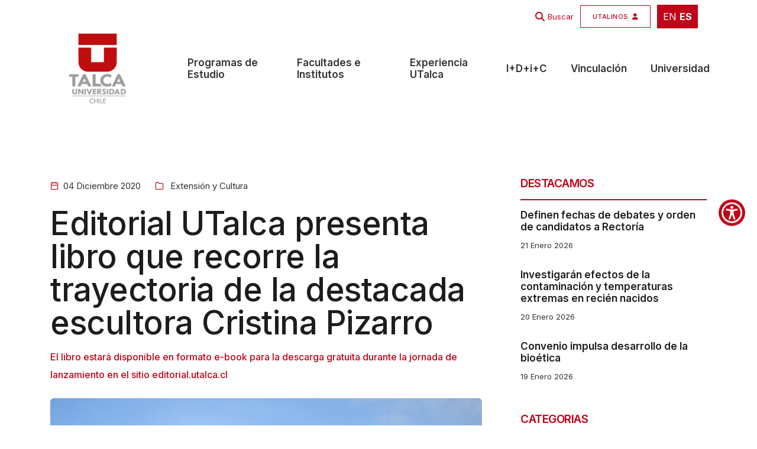

--- FILE ---
content_type: text/html; charset=utf-8
request_url: https://www.google.com/recaptcha/api2/anchor?ar=1&k=6LdT7u0rAAAAAAnNYRRSSuca1GbQVLg7P86nBtmJ&co=aHR0cHM6Ly93d3cudXRhbGNhLmNsOjQ0Mw..&hl=en&v=PoyoqOPhxBO7pBk68S4YbpHZ&size=invisible&anchor-ms=20000&execute-ms=30000&cb=gvl8tocjtujc
body_size: 48911
content:
<!DOCTYPE HTML><html dir="ltr" lang="en"><head><meta http-equiv="Content-Type" content="text/html; charset=UTF-8">
<meta http-equiv="X-UA-Compatible" content="IE=edge">
<title>reCAPTCHA</title>
<style type="text/css">
/* cyrillic-ext */
@font-face {
  font-family: 'Roboto';
  font-style: normal;
  font-weight: 400;
  font-stretch: 100%;
  src: url(//fonts.gstatic.com/s/roboto/v48/KFO7CnqEu92Fr1ME7kSn66aGLdTylUAMa3GUBHMdazTgWw.woff2) format('woff2');
  unicode-range: U+0460-052F, U+1C80-1C8A, U+20B4, U+2DE0-2DFF, U+A640-A69F, U+FE2E-FE2F;
}
/* cyrillic */
@font-face {
  font-family: 'Roboto';
  font-style: normal;
  font-weight: 400;
  font-stretch: 100%;
  src: url(//fonts.gstatic.com/s/roboto/v48/KFO7CnqEu92Fr1ME7kSn66aGLdTylUAMa3iUBHMdazTgWw.woff2) format('woff2');
  unicode-range: U+0301, U+0400-045F, U+0490-0491, U+04B0-04B1, U+2116;
}
/* greek-ext */
@font-face {
  font-family: 'Roboto';
  font-style: normal;
  font-weight: 400;
  font-stretch: 100%;
  src: url(//fonts.gstatic.com/s/roboto/v48/KFO7CnqEu92Fr1ME7kSn66aGLdTylUAMa3CUBHMdazTgWw.woff2) format('woff2');
  unicode-range: U+1F00-1FFF;
}
/* greek */
@font-face {
  font-family: 'Roboto';
  font-style: normal;
  font-weight: 400;
  font-stretch: 100%;
  src: url(//fonts.gstatic.com/s/roboto/v48/KFO7CnqEu92Fr1ME7kSn66aGLdTylUAMa3-UBHMdazTgWw.woff2) format('woff2');
  unicode-range: U+0370-0377, U+037A-037F, U+0384-038A, U+038C, U+038E-03A1, U+03A3-03FF;
}
/* math */
@font-face {
  font-family: 'Roboto';
  font-style: normal;
  font-weight: 400;
  font-stretch: 100%;
  src: url(//fonts.gstatic.com/s/roboto/v48/KFO7CnqEu92Fr1ME7kSn66aGLdTylUAMawCUBHMdazTgWw.woff2) format('woff2');
  unicode-range: U+0302-0303, U+0305, U+0307-0308, U+0310, U+0312, U+0315, U+031A, U+0326-0327, U+032C, U+032F-0330, U+0332-0333, U+0338, U+033A, U+0346, U+034D, U+0391-03A1, U+03A3-03A9, U+03B1-03C9, U+03D1, U+03D5-03D6, U+03F0-03F1, U+03F4-03F5, U+2016-2017, U+2034-2038, U+203C, U+2040, U+2043, U+2047, U+2050, U+2057, U+205F, U+2070-2071, U+2074-208E, U+2090-209C, U+20D0-20DC, U+20E1, U+20E5-20EF, U+2100-2112, U+2114-2115, U+2117-2121, U+2123-214F, U+2190, U+2192, U+2194-21AE, U+21B0-21E5, U+21F1-21F2, U+21F4-2211, U+2213-2214, U+2216-22FF, U+2308-230B, U+2310, U+2319, U+231C-2321, U+2336-237A, U+237C, U+2395, U+239B-23B7, U+23D0, U+23DC-23E1, U+2474-2475, U+25AF, U+25B3, U+25B7, U+25BD, U+25C1, U+25CA, U+25CC, U+25FB, U+266D-266F, U+27C0-27FF, U+2900-2AFF, U+2B0E-2B11, U+2B30-2B4C, U+2BFE, U+3030, U+FF5B, U+FF5D, U+1D400-1D7FF, U+1EE00-1EEFF;
}
/* symbols */
@font-face {
  font-family: 'Roboto';
  font-style: normal;
  font-weight: 400;
  font-stretch: 100%;
  src: url(//fonts.gstatic.com/s/roboto/v48/KFO7CnqEu92Fr1ME7kSn66aGLdTylUAMaxKUBHMdazTgWw.woff2) format('woff2');
  unicode-range: U+0001-000C, U+000E-001F, U+007F-009F, U+20DD-20E0, U+20E2-20E4, U+2150-218F, U+2190, U+2192, U+2194-2199, U+21AF, U+21E6-21F0, U+21F3, U+2218-2219, U+2299, U+22C4-22C6, U+2300-243F, U+2440-244A, U+2460-24FF, U+25A0-27BF, U+2800-28FF, U+2921-2922, U+2981, U+29BF, U+29EB, U+2B00-2BFF, U+4DC0-4DFF, U+FFF9-FFFB, U+10140-1018E, U+10190-1019C, U+101A0, U+101D0-101FD, U+102E0-102FB, U+10E60-10E7E, U+1D2C0-1D2D3, U+1D2E0-1D37F, U+1F000-1F0FF, U+1F100-1F1AD, U+1F1E6-1F1FF, U+1F30D-1F30F, U+1F315, U+1F31C, U+1F31E, U+1F320-1F32C, U+1F336, U+1F378, U+1F37D, U+1F382, U+1F393-1F39F, U+1F3A7-1F3A8, U+1F3AC-1F3AF, U+1F3C2, U+1F3C4-1F3C6, U+1F3CA-1F3CE, U+1F3D4-1F3E0, U+1F3ED, U+1F3F1-1F3F3, U+1F3F5-1F3F7, U+1F408, U+1F415, U+1F41F, U+1F426, U+1F43F, U+1F441-1F442, U+1F444, U+1F446-1F449, U+1F44C-1F44E, U+1F453, U+1F46A, U+1F47D, U+1F4A3, U+1F4B0, U+1F4B3, U+1F4B9, U+1F4BB, U+1F4BF, U+1F4C8-1F4CB, U+1F4D6, U+1F4DA, U+1F4DF, U+1F4E3-1F4E6, U+1F4EA-1F4ED, U+1F4F7, U+1F4F9-1F4FB, U+1F4FD-1F4FE, U+1F503, U+1F507-1F50B, U+1F50D, U+1F512-1F513, U+1F53E-1F54A, U+1F54F-1F5FA, U+1F610, U+1F650-1F67F, U+1F687, U+1F68D, U+1F691, U+1F694, U+1F698, U+1F6AD, U+1F6B2, U+1F6B9-1F6BA, U+1F6BC, U+1F6C6-1F6CF, U+1F6D3-1F6D7, U+1F6E0-1F6EA, U+1F6F0-1F6F3, U+1F6F7-1F6FC, U+1F700-1F7FF, U+1F800-1F80B, U+1F810-1F847, U+1F850-1F859, U+1F860-1F887, U+1F890-1F8AD, U+1F8B0-1F8BB, U+1F8C0-1F8C1, U+1F900-1F90B, U+1F93B, U+1F946, U+1F984, U+1F996, U+1F9E9, U+1FA00-1FA6F, U+1FA70-1FA7C, U+1FA80-1FA89, U+1FA8F-1FAC6, U+1FACE-1FADC, U+1FADF-1FAE9, U+1FAF0-1FAF8, U+1FB00-1FBFF;
}
/* vietnamese */
@font-face {
  font-family: 'Roboto';
  font-style: normal;
  font-weight: 400;
  font-stretch: 100%;
  src: url(//fonts.gstatic.com/s/roboto/v48/KFO7CnqEu92Fr1ME7kSn66aGLdTylUAMa3OUBHMdazTgWw.woff2) format('woff2');
  unicode-range: U+0102-0103, U+0110-0111, U+0128-0129, U+0168-0169, U+01A0-01A1, U+01AF-01B0, U+0300-0301, U+0303-0304, U+0308-0309, U+0323, U+0329, U+1EA0-1EF9, U+20AB;
}
/* latin-ext */
@font-face {
  font-family: 'Roboto';
  font-style: normal;
  font-weight: 400;
  font-stretch: 100%;
  src: url(//fonts.gstatic.com/s/roboto/v48/KFO7CnqEu92Fr1ME7kSn66aGLdTylUAMa3KUBHMdazTgWw.woff2) format('woff2');
  unicode-range: U+0100-02BA, U+02BD-02C5, U+02C7-02CC, U+02CE-02D7, U+02DD-02FF, U+0304, U+0308, U+0329, U+1D00-1DBF, U+1E00-1E9F, U+1EF2-1EFF, U+2020, U+20A0-20AB, U+20AD-20C0, U+2113, U+2C60-2C7F, U+A720-A7FF;
}
/* latin */
@font-face {
  font-family: 'Roboto';
  font-style: normal;
  font-weight: 400;
  font-stretch: 100%;
  src: url(//fonts.gstatic.com/s/roboto/v48/KFO7CnqEu92Fr1ME7kSn66aGLdTylUAMa3yUBHMdazQ.woff2) format('woff2');
  unicode-range: U+0000-00FF, U+0131, U+0152-0153, U+02BB-02BC, U+02C6, U+02DA, U+02DC, U+0304, U+0308, U+0329, U+2000-206F, U+20AC, U+2122, U+2191, U+2193, U+2212, U+2215, U+FEFF, U+FFFD;
}
/* cyrillic-ext */
@font-face {
  font-family: 'Roboto';
  font-style: normal;
  font-weight: 500;
  font-stretch: 100%;
  src: url(//fonts.gstatic.com/s/roboto/v48/KFO7CnqEu92Fr1ME7kSn66aGLdTylUAMa3GUBHMdazTgWw.woff2) format('woff2');
  unicode-range: U+0460-052F, U+1C80-1C8A, U+20B4, U+2DE0-2DFF, U+A640-A69F, U+FE2E-FE2F;
}
/* cyrillic */
@font-face {
  font-family: 'Roboto';
  font-style: normal;
  font-weight: 500;
  font-stretch: 100%;
  src: url(//fonts.gstatic.com/s/roboto/v48/KFO7CnqEu92Fr1ME7kSn66aGLdTylUAMa3iUBHMdazTgWw.woff2) format('woff2');
  unicode-range: U+0301, U+0400-045F, U+0490-0491, U+04B0-04B1, U+2116;
}
/* greek-ext */
@font-face {
  font-family: 'Roboto';
  font-style: normal;
  font-weight: 500;
  font-stretch: 100%;
  src: url(//fonts.gstatic.com/s/roboto/v48/KFO7CnqEu92Fr1ME7kSn66aGLdTylUAMa3CUBHMdazTgWw.woff2) format('woff2');
  unicode-range: U+1F00-1FFF;
}
/* greek */
@font-face {
  font-family: 'Roboto';
  font-style: normal;
  font-weight: 500;
  font-stretch: 100%;
  src: url(//fonts.gstatic.com/s/roboto/v48/KFO7CnqEu92Fr1ME7kSn66aGLdTylUAMa3-UBHMdazTgWw.woff2) format('woff2');
  unicode-range: U+0370-0377, U+037A-037F, U+0384-038A, U+038C, U+038E-03A1, U+03A3-03FF;
}
/* math */
@font-face {
  font-family: 'Roboto';
  font-style: normal;
  font-weight: 500;
  font-stretch: 100%;
  src: url(//fonts.gstatic.com/s/roboto/v48/KFO7CnqEu92Fr1ME7kSn66aGLdTylUAMawCUBHMdazTgWw.woff2) format('woff2');
  unicode-range: U+0302-0303, U+0305, U+0307-0308, U+0310, U+0312, U+0315, U+031A, U+0326-0327, U+032C, U+032F-0330, U+0332-0333, U+0338, U+033A, U+0346, U+034D, U+0391-03A1, U+03A3-03A9, U+03B1-03C9, U+03D1, U+03D5-03D6, U+03F0-03F1, U+03F4-03F5, U+2016-2017, U+2034-2038, U+203C, U+2040, U+2043, U+2047, U+2050, U+2057, U+205F, U+2070-2071, U+2074-208E, U+2090-209C, U+20D0-20DC, U+20E1, U+20E5-20EF, U+2100-2112, U+2114-2115, U+2117-2121, U+2123-214F, U+2190, U+2192, U+2194-21AE, U+21B0-21E5, U+21F1-21F2, U+21F4-2211, U+2213-2214, U+2216-22FF, U+2308-230B, U+2310, U+2319, U+231C-2321, U+2336-237A, U+237C, U+2395, U+239B-23B7, U+23D0, U+23DC-23E1, U+2474-2475, U+25AF, U+25B3, U+25B7, U+25BD, U+25C1, U+25CA, U+25CC, U+25FB, U+266D-266F, U+27C0-27FF, U+2900-2AFF, U+2B0E-2B11, U+2B30-2B4C, U+2BFE, U+3030, U+FF5B, U+FF5D, U+1D400-1D7FF, U+1EE00-1EEFF;
}
/* symbols */
@font-face {
  font-family: 'Roboto';
  font-style: normal;
  font-weight: 500;
  font-stretch: 100%;
  src: url(//fonts.gstatic.com/s/roboto/v48/KFO7CnqEu92Fr1ME7kSn66aGLdTylUAMaxKUBHMdazTgWw.woff2) format('woff2');
  unicode-range: U+0001-000C, U+000E-001F, U+007F-009F, U+20DD-20E0, U+20E2-20E4, U+2150-218F, U+2190, U+2192, U+2194-2199, U+21AF, U+21E6-21F0, U+21F3, U+2218-2219, U+2299, U+22C4-22C6, U+2300-243F, U+2440-244A, U+2460-24FF, U+25A0-27BF, U+2800-28FF, U+2921-2922, U+2981, U+29BF, U+29EB, U+2B00-2BFF, U+4DC0-4DFF, U+FFF9-FFFB, U+10140-1018E, U+10190-1019C, U+101A0, U+101D0-101FD, U+102E0-102FB, U+10E60-10E7E, U+1D2C0-1D2D3, U+1D2E0-1D37F, U+1F000-1F0FF, U+1F100-1F1AD, U+1F1E6-1F1FF, U+1F30D-1F30F, U+1F315, U+1F31C, U+1F31E, U+1F320-1F32C, U+1F336, U+1F378, U+1F37D, U+1F382, U+1F393-1F39F, U+1F3A7-1F3A8, U+1F3AC-1F3AF, U+1F3C2, U+1F3C4-1F3C6, U+1F3CA-1F3CE, U+1F3D4-1F3E0, U+1F3ED, U+1F3F1-1F3F3, U+1F3F5-1F3F7, U+1F408, U+1F415, U+1F41F, U+1F426, U+1F43F, U+1F441-1F442, U+1F444, U+1F446-1F449, U+1F44C-1F44E, U+1F453, U+1F46A, U+1F47D, U+1F4A3, U+1F4B0, U+1F4B3, U+1F4B9, U+1F4BB, U+1F4BF, U+1F4C8-1F4CB, U+1F4D6, U+1F4DA, U+1F4DF, U+1F4E3-1F4E6, U+1F4EA-1F4ED, U+1F4F7, U+1F4F9-1F4FB, U+1F4FD-1F4FE, U+1F503, U+1F507-1F50B, U+1F50D, U+1F512-1F513, U+1F53E-1F54A, U+1F54F-1F5FA, U+1F610, U+1F650-1F67F, U+1F687, U+1F68D, U+1F691, U+1F694, U+1F698, U+1F6AD, U+1F6B2, U+1F6B9-1F6BA, U+1F6BC, U+1F6C6-1F6CF, U+1F6D3-1F6D7, U+1F6E0-1F6EA, U+1F6F0-1F6F3, U+1F6F7-1F6FC, U+1F700-1F7FF, U+1F800-1F80B, U+1F810-1F847, U+1F850-1F859, U+1F860-1F887, U+1F890-1F8AD, U+1F8B0-1F8BB, U+1F8C0-1F8C1, U+1F900-1F90B, U+1F93B, U+1F946, U+1F984, U+1F996, U+1F9E9, U+1FA00-1FA6F, U+1FA70-1FA7C, U+1FA80-1FA89, U+1FA8F-1FAC6, U+1FACE-1FADC, U+1FADF-1FAE9, U+1FAF0-1FAF8, U+1FB00-1FBFF;
}
/* vietnamese */
@font-face {
  font-family: 'Roboto';
  font-style: normal;
  font-weight: 500;
  font-stretch: 100%;
  src: url(//fonts.gstatic.com/s/roboto/v48/KFO7CnqEu92Fr1ME7kSn66aGLdTylUAMa3OUBHMdazTgWw.woff2) format('woff2');
  unicode-range: U+0102-0103, U+0110-0111, U+0128-0129, U+0168-0169, U+01A0-01A1, U+01AF-01B0, U+0300-0301, U+0303-0304, U+0308-0309, U+0323, U+0329, U+1EA0-1EF9, U+20AB;
}
/* latin-ext */
@font-face {
  font-family: 'Roboto';
  font-style: normal;
  font-weight: 500;
  font-stretch: 100%;
  src: url(//fonts.gstatic.com/s/roboto/v48/KFO7CnqEu92Fr1ME7kSn66aGLdTylUAMa3KUBHMdazTgWw.woff2) format('woff2');
  unicode-range: U+0100-02BA, U+02BD-02C5, U+02C7-02CC, U+02CE-02D7, U+02DD-02FF, U+0304, U+0308, U+0329, U+1D00-1DBF, U+1E00-1E9F, U+1EF2-1EFF, U+2020, U+20A0-20AB, U+20AD-20C0, U+2113, U+2C60-2C7F, U+A720-A7FF;
}
/* latin */
@font-face {
  font-family: 'Roboto';
  font-style: normal;
  font-weight: 500;
  font-stretch: 100%;
  src: url(//fonts.gstatic.com/s/roboto/v48/KFO7CnqEu92Fr1ME7kSn66aGLdTylUAMa3yUBHMdazQ.woff2) format('woff2');
  unicode-range: U+0000-00FF, U+0131, U+0152-0153, U+02BB-02BC, U+02C6, U+02DA, U+02DC, U+0304, U+0308, U+0329, U+2000-206F, U+20AC, U+2122, U+2191, U+2193, U+2212, U+2215, U+FEFF, U+FFFD;
}
/* cyrillic-ext */
@font-face {
  font-family: 'Roboto';
  font-style: normal;
  font-weight: 900;
  font-stretch: 100%;
  src: url(//fonts.gstatic.com/s/roboto/v48/KFO7CnqEu92Fr1ME7kSn66aGLdTylUAMa3GUBHMdazTgWw.woff2) format('woff2');
  unicode-range: U+0460-052F, U+1C80-1C8A, U+20B4, U+2DE0-2DFF, U+A640-A69F, U+FE2E-FE2F;
}
/* cyrillic */
@font-face {
  font-family: 'Roboto';
  font-style: normal;
  font-weight: 900;
  font-stretch: 100%;
  src: url(//fonts.gstatic.com/s/roboto/v48/KFO7CnqEu92Fr1ME7kSn66aGLdTylUAMa3iUBHMdazTgWw.woff2) format('woff2');
  unicode-range: U+0301, U+0400-045F, U+0490-0491, U+04B0-04B1, U+2116;
}
/* greek-ext */
@font-face {
  font-family: 'Roboto';
  font-style: normal;
  font-weight: 900;
  font-stretch: 100%;
  src: url(//fonts.gstatic.com/s/roboto/v48/KFO7CnqEu92Fr1ME7kSn66aGLdTylUAMa3CUBHMdazTgWw.woff2) format('woff2');
  unicode-range: U+1F00-1FFF;
}
/* greek */
@font-face {
  font-family: 'Roboto';
  font-style: normal;
  font-weight: 900;
  font-stretch: 100%;
  src: url(//fonts.gstatic.com/s/roboto/v48/KFO7CnqEu92Fr1ME7kSn66aGLdTylUAMa3-UBHMdazTgWw.woff2) format('woff2');
  unicode-range: U+0370-0377, U+037A-037F, U+0384-038A, U+038C, U+038E-03A1, U+03A3-03FF;
}
/* math */
@font-face {
  font-family: 'Roboto';
  font-style: normal;
  font-weight: 900;
  font-stretch: 100%;
  src: url(//fonts.gstatic.com/s/roboto/v48/KFO7CnqEu92Fr1ME7kSn66aGLdTylUAMawCUBHMdazTgWw.woff2) format('woff2');
  unicode-range: U+0302-0303, U+0305, U+0307-0308, U+0310, U+0312, U+0315, U+031A, U+0326-0327, U+032C, U+032F-0330, U+0332-0333, U+0338, U+033A, U+0346, U+034D, U+0391-03A1, U+03A3-03A9, U+03B1-03C9, U+03D1, U+03D5-03D6, U+03F0-03F1, U+03F4-03F5, U+2016-2017, U+2034-2038, U+203C, U+2040, U+2043, U+2047, U+2050, U+2057, U+205F, U+2070-2071, U+2074-208E, U+2090-209C, U+20D0-20DC, U+20E1, U+20E5-20EF, U+2100-2112, U+2114-2115, U+2117-2121, U+2123-214F, U+2190, U+2192, U+2194-21AE, U+21B0-21E5, U+21F1-21F2, U+21F4-2211, U+2213-2214, U+2216-22FF, U+2308-230B, U+2310, U+2319, U+231C-2321, U+2336-237A, U+237C, U+2395, U+239B-23B7, U+23D0, U+23DC-23E1, U+2474-2475, U+25AF, U+25B3, U+25B7, U+25BD, U+25C1, U+25CA, U+25CC, U+25FB, U+266D-266F, U+27C0-27FF, U+2900-2AFF, U+2B0E-2B11, U+2B30-2B4C, U+2BFE, U+3030, U+FF5B, U+FF5D, U+1D400-1D7FF, U+1EE00-1EEFF;
}
/* symbols */
@font-face {
  font-family: 'Roboto';
  font-style: normal;
  font-weight: 900;
  font-stretch: 100%;
  src: url(//fonts.gstatic.com/s/roboto/v48/KFO7CnqEu92Fr1ME7kSn66aGLdTylUAMaxKUBHMdazTgWw.woff2) format('woff2');
  unicode-range: U+0001-000C, U+000E-001F, U+007F-009F, U+20DD-20E0, U+20E2-20E4, U+2150-218F, U+2190, U+2192, U+2194-2199, U+21AF, U+21E6-21F0, U+21F3, U+2218-2219, U+2299, U+22C4-22C6, U+2300-243F, U+2440-244A, U+2460-24FF, U+25A0-27BF, U+2800-28FF, U+2921-2922, U+2981, U+29BF, U+29EB, U+2B00-2BFF, U+4DC0-4DFF, U+FFF9-FFFB, U+10140-1018E, U+10190-1019C, U+101A0, U+101D0-101FD, U+102E0-102FB, U+10E60-10E7E, U+1D2C0-1D2D3, U+1D2E0-1D37F, U+1F000-1F0FF, U+1F100-1F1AD, U+1F1E6-1F1FF, U+1F30D-1F30F, U+1F315, U+1F31C, U+1F31E, U+1F320-1F32C, U+1F336, U+1F378, U+1F37D, U+1F382, U+1F393-1F39F, U+1F3A7-1F3A8, U+1F3AC-1F3AF, U+1F3C2, U+1F3C4-1F3C6, U+1F3CA-1F3CE, U+1F3D4-1F3E0, U+1F3ED, U+1F3F1-1F3F3, U+1F3F5-1F3F7, U+1F408, U+1F415, U+1F41F, U+1F426, U+1F43F, U+1F441-1F442, U+1F444, U+1F446-1F449, U+1F44C-1F44E, U+1F453, U+1F46A, U+1F47D, U+1F4A3, U+1F4B0, U+1F4B3, U+1F4B9, U+1F4BB, U+1F4BF, U+1F4C8-1F4CB, U+1F4D6, U+1F4DA, U+1F4DF, U+1F4E3-1F4E6, U+1F4EA-1F4ED, U+1F4F7, U+1F4F9-1F4FB, U+1F4FD-1F4FE, U+1F503, U+1F507-1F50B, U+1F50D, U+1F512-1F513, U+1F53E-1F54A, U+1F54F-1F5FA, U+1F610, U+1F650-1F67F, U+1F687, U+1F68D, U+1F691, U+1F694, U+1F698, U+1F6AD, U+1F6B2, U+1F6B9-1F6BA, U+1F6BC, U+1F6C6-1F6CF, U+1F6D3-1F6D7, U+1F6E0-1F6EA, U+1F6F0-1F6F3, U+1F6F7-1F6FC, U+1F700-1F7FF, U+1F800-1F80B, U+1F810-1F847, U+1F850-1F859, U+1F860-1F887, U+1F890-1F8AD, U+1F8B0-1F8BB, U+1F8C0-1F8C1, U+1F900-1F90B, U+1F93B, U+1F946, U+1F984, U+1F996, U+1F9E9, U+1FA00-1FA6F, U+1FA70-1FA7C, U+1FA80-1FA89, U+1FA8F-1FAC6, U+1FACE-1FADC, U+1FADF-1FAE9, U+1FAF0-1FAF8, U+1FB00-1FBFF;
}
/* vietnamese */
@font-face {
  font-family: 'Roboto';
  font-style: normal;
  font-weight: 900;
  font-stretch: 100%;
  src: url(//fonts.gstatic.com/s/roboto/v48/KFO7CnqEu92Fr1ME7kSn66aGLdTylUAMa3OUBHMdazTgWw.woff2) format('woff2');
  unicode-range: U+0102-0103, U+0110-0111, U+0128-0129, U+0168-0169, U+01A0-01A1, U+01AF-01B0, U+0300-0301, U+0303-0304, U+0308-0309, U+0323, U+0329, U+1EA0-1EF9, U+20AB;
}
/* latin-ext */
@font-face {
  font-family: 'Roboto';
  font-style: normal;
  font-weight: 900;
  font-stretch: 100%;
  src: url(//fonts.gstatic.com/s/roboto/v48/KFO7CnqEu92Fr1ME7kSn66aGLdTylUAMa3KUBHMdazTgWw.woff2) format('woff2');
  unicode-range: U+0100-02BA, U+02BD-02C5, U+02C7-02CC, U+02CE-02D7, U+02DD-02FF, U+0304, U+0308, U+0329, U+1D00-1DBF, U+1E00-1E9F, U+1EF2-1EFF, U+2020, U+20A0-20AB, U+20AD-20C0, U+2113, U+2C60-2C7F, U+A720-A7FF;
}
/* latin */
@font-face {
  font-family: 'Roboto';
  font-style: normal;
  font-weight: 900;
  font-stretch: 100%;
  src: url(//fonts.gstatic.com/s/roboto/v48/KFO7CnqEu92Fr1ME7kSn66aGLdTylUAMa3yUBHMdazQ.woff2) format('woff2');
  unicode-range: U+0000-00FF, U+0131, U+0152-0153, U+02BB-02BC, U+02C6, U+02DA, U+02DC, U+0304, U+0308, U+0329, U+2000-206F, U+20AC, U+2122, U+2191, U+2193, U+2212, U+2215, U+FEFF, U+FFFD;
}

</style>
<link rel="stylesheet" type="text/css" href="https://www.gstatic.com/recaptcha/releases/PoyoqOPhxBO7pBk68S4YbpHZ/styles__ltr.css">
<script nonce="LtSppyeWCJaF_nvhAJXxMw" type="text/javascript">window['__recaptcha_api'] = 'https://www.google.com/recaptcha/api2/';</script>
<script type="text/javascript" src="https://www.gstatic.com/recaptcha/releases/PoyoqOPhxBO7pBk68S4YbpHZ/recaptcha__en.js" nonce="LtSppyeWCJaF_nvhAJXxMw">
      
    </script></head>
<body><div id="rc-anchor-alert" class="rc-anchor-alert"></div>
<input type="hidden" id="recaptcha-token" value="[base64]">
<script type="text/javascript" nonce="LtSppyeWCJaF_nvhAJXxMw">
      recaptcha.anchor.Main.init("[\x22ainput\x22,[\x22bgdata\x22,\x22\x22,\[base64]/[base64]/[base64]/ZyhXLGgpOnEoW04sMjEsbF0sVywwKSxoKSxmYWxzZSxmYWxzZSl9Y2F0Y2goayl7RygzNTgsVyk/[base64]/[base64]/[base64]/[base64]/[base64]/[base64]/[base64]/bmV3IEJbT10oRFswXSk6dz09Mj9uZXcgQltPXShEWzBdLERbMV0pOnc9PTM/bmV3IEJbT10oRFswXSxEWzFdLERbMl0pOnc9PTQ/[base64]/[base64]/[base64]/[base64]/[base64]\\u003d\x22,\[base64]\x22,\x22YsOUwogzQHzCnsOrw4/CiX/DpsKNw4DCkcKCa3RMaxjCjyTClsK4HTjDhhrDiRbDuMOFw6RCwohLw53CjMK6wpTCqsK9cm/DtsKQw515OBw5wr8cJMO1FcKhOMKIwq9Awq/Dl8Okw5ZNW8Kswo3DqS0EwoXDk8OcZ8KOwrQ7T8Ovd8KcIcOeccOfw7DDpk7DpsKaNMKHVyTCjh/DlmsBwpl2w77DimzCqHjCscKPXcO+fwvDq8OEJ8KKXMOtHxzCkMO8wrjDoldqA8OhHsKFw7rDgDPDssOvwo3CgMK8VsK/w4TChMOsw7HDvDEYAMKlfcO2HgghQsO8TC/DkyLDhcKMfMKJSsK5worCkMKvKDrCisKxwrjChSFKw43CmVA/d8OOXy5/wrnDrgXDmcKsw6XCqsOew7g4JsOgwpfCvcKmH8OMwr82wqHDrMKKwo7CucK5DhUDwr5wfFPDsEDCvkvCpiDDumTDj8OATjAxw6bCok3DskIlUh3Cj8OoL8Ojwr/CvsKEPsOJw73DlMObw4hDSncmRHAYVQ8Mw4nDjcOUwpbDonQiZQ4HwoDCoA50XcOGV1pse8O6OV0CVjDCicODwrwRPUbDknbDlXbCqMOOVcOSw4kLdMO2w7jDpm/[base64]/CpHbCuAYPwr3Dvx3ClcOEZ0nCmcKeaF7CkcKOLXBXw63Dt8O/wrPDr8O2Gk0LcMK9w5heB21iwrcoDsKLe8KAw5hqdMKXBAEpYcOpJMKaw6jCrsODw40LaMKOKBrCnsOlKzvChsKgwqvCjnfCvMOwJ1ZHGsOkw4LDt3sgw5HCssOOdMOdw4JSMcKFVWHChsKswqXCqxTCmAQ/[base64]/DtzkZwo4Uw5Y2T8OhwrYDSBBxwoPDojLDo8OGX8KuEFDDi8K/[base64]/CuMO5wovCg8OawotlDwbDuWwXw5TCkcKuwrk+woItwqbDm0XDq2PCucO0Y8KxwrgraDN3ecOgZsOPQzhCYFFzVcOuScOEfMOdw6doPh8vwonCjMOdfcO9M8OHwqDClsKTw4rCrnnDkycjKsORUMKNFcOTLcKAJMKrw5EcwowJwqvDoMOBTw1mQsKKw6/[base64]/[base64]/GcKXwrtzw4kbDcKgAhvDjcKZw6DDrMOnwoXDtgtUw70OFMOMw4jDiTLDhcO5N8O0w6l+w68Kw6tmwqF9aEHDlGUlw4kBfsO8w7hSBMKwfMO1OBlVw77DnSjCpX/[base64]/w4Rmw7XDrybCh1cdw5hww6HCqSbCnzFIFsOVR0PDjMOADQvCph8eMcOYw4/[base64]/wqDCqSPCrVgsZSBrw6TDsRLDpAfCoQhfwqHCnwTCmWUXwqoEw4/Dm0PCm8KgXcOVwozCjcOkw7MZCz5qw5ZVHMKbwo/CilPClMKhw6tLwpvCg8K/w4zCp3tbwr/[base64]/Cn8O2w7HCjEfCn8O3w6DCkDHDhMKdw6nCgcKdw6MuFARCHcOEwrgVwrd6KsOjXzUtBsOzKWnDg8KeBMKjw6vDhQnCiBhARkFhwo/DiCFRBErDt8K+CgPCjcOzw6l/Zi7DvyTCjsOgw7xBwr/Dm8OqYlrDnMKaw5hRdcKAwpTCtcK/b1h4ClrChV5KwrBnPsK1NsOtw7g3w5oyw6TCusOtMcKyw5xUwqbDjsKDwqIAw63CrUHDjMOuMFlxwo/[base64]/woDDun82wofCnsOjBHdQwqTCs8OmQ8OWJnTDkCvCqjw0wo5NWjvCuMOrw6pCbQ7DqB3DvcO3OkLDsMKeGxZoLcKmMB9Fw63DmcOaHUQGw4RSRSUMwro3Bg7Dr8Kswr4OPcOew5nCkMKHUDXCicKmw4/DnAzDlMObw4U/w506MGvCtsKxfsKbbQ7CrcOMIXrDkMKgwoIseUUvwq4iSGwsSMOMwplTwrzCtcOOw4N8fS3CoVBdwohOw6hVw6pYw49KwpTCosOLw40EdsKNCRDDgcK3wrt1wpTDgW/DisOUw5w+G0ITw4vDhcKZw7ZnKAh8w5nCj1nCvsOTUsKmw77Ctnt7wrpmw6I7woDCtcKww5lTcEzDrBHDrQzCn8OWCcOBwokfwr7Do8O/GljCt3vCpjDCoFjCucK5A8OfKsKXTX3DmsKAw7DCgcOJcMKqwqXDl8Ojd8K9BMKzK8Ouw4ZfbsOiL8Oqw6LCs8OGwrsWwol1wq8Sw7syw6nDrMKhw6bClMOQYiAzNiFGdGpWwrMFw4fDjsOKwqjCoWvDvMKuZyc4w40UAlh4w6ByVWDDgB/[base64]/flYdNXp0wpoUYBDDlMKfw7ZEwqfDu3LDkxfDrMOIw43CqHLCkcO8TMODw6olwpvCgWIiLjQjMcOjLF0hOsO8W8K9OB3DnwjDhsKhISNpwqcTwrd9wovDnMOVD3pITcKUw6fDhizDoBTDisOSwrLCoRcKcHM/[base64]/Ctl4eCMKlecKOJj/CmgPDryPDjkVfIcKRwr7DgWRWNkl7bzQ6d0Buw7tdAz3Dk0/DrsKsw7DCnHs7bFrDkygsPUbCtMOkw7EsWcKBTWFKwr9LQ3BUw63Dr8Ovwr7CiwI6woJbehcIwp90w6/CrSdKwpVXZsKBwpvCl8KRw5MxwqkUC8OjwrLCpMKRYMOcwqjDhVPDvDfCkMOCwpPDpxcXMRFbwp7DkTnDjMOQDCfCniVOw7/Cow3CozJLw6d4wpnDkMOQwqJuwpDCjDTDpMOmw6cBSlUxwoFzDcOVwqvDmnzDrnjCvybCnMOYw6d1wrHDlsKUwovCkxowfMOXwoTClMO1wpUbKRnCsMOswrs0c8KJw4/CvcOOw4bDhsKDw7bDpjLDi8KMwo1+w4hyw5wbLsKNUsKJwr5GBMKxw7PCpsOOw4cVaR0VdiLDmErCpm3Dq07DgUUREMKSQMOpYMKtfycIwoo0EGDClBHCpsKKb8O3w7XCqGAWwoNTLsOzGMKCwoR/[base64]/ZsK2w7rCrsOxwp3Cr8Kew7nCpsOcRHd2JhLCrsOpNTNsMD5nBjt5wovCtcOUPlfCvcO/[base64]/CrS4aZCnChSHCg1nDg8K1worCnMKhwrEgwpRSVkfDqlHCgwjChRPCrcKcwoZjDsOrw5FKa8OSE8OhFMKCw5nChsKgwpx0wpZCwoPCmA4/[base64]/CnMKLwonDqmcIRcOUw4TDllJgw6N6UcO3w5pRNcKyVXZSw6QpPMOENTQGw6Q7w41BwopvTRJRCBjDjcOfeinClzUCw7zDjsOXw4nDsVjDvEvCrMKVw6Quw6PDrGpSAsONw6s4w7nDiCHDiCPClcOcw6LCoE/CksOewp7Do1/DksOEwrfCtsKowqPDsFMAdcO4w6sCw7PDq8OcdmvDvcOld3HDqUXDsw0wwpLDjkTDt3zDn8KxEE/CqsKkw51wWsKhSgcxLFfDqEkcwrwDUD7DnF7DhMOtw7gNwroQwqJhWsOdw6lFHMK2w607SgtEwqfDmMOKfMOUNTo6w5FNRsKWw65nPhRCwofDhsO/[base64]/B8KNw6DDlsOtwrd6WwJ7axrDohrDuTnDgcK6w5krbMKiwoLDvVUDJ13DnGHDiMKUw53Dszddw4nCucODIsO4AkNiw4zCqHolwqwoFsOjwoPCrXfCgsKmwpxEBsKGw4/[base64]/wrXCogvDnVUMbV/DjRtGwpvChcOsw53Cs3EYw5jDlsKWw4XCswwWN8KHwqRQwrNAGsOtBz7CicObPsOsCH3CnsKlwoEMw4sqDMKAwrHCpSYtw63DhcOUNgLCiwIzw5Viw5HDp8OHw7oGwp3CtAUNwpgfw4stMVDCiMK8I8OUFsOIacKtY8K+AUleYl1Ud0/DucOAw67DtyBfw6FNw5bDocOXLsOiwpDCrTtCwqdyWW7DjyzDhQUWw6kqNDbDlQc8wohkw7x5LMKEX15Yw5ksfcOGBkU/w5VTw6vCiW8Tw7BOw59lw4bDgjh+JThREMKtZMKACcKxVS8jfsOiwqLCm8OWw7QYH8KeEMKSw7bDssOHNsO7w6XDjjtdBcKASlRmAcKiwoZnOWrDmsKSwohqY1ZHwpRISsO/woZFZcO3w7jDg3szQgcTw40lwp05P1IcQcO1VcKaNDDDhsOjwo7CrHULAMKadFMVwojDjMKAMsK+W8KDwol2w7HCghECwrIic1fDpHoBw4EZMGXCtsO3MDFmOlfDssOlVT/[base64]/w7ZCw4AJw7Yfw6fCjsORwqXDuF3Ci17ChDkNesOGccKFw5VZw7rCnxPCpMOnScO9w4kDaTwfw4opwpc+bcKvw6IDOx0/w7jCn08absOMTmrCphlxw689dyzDocKPX8OOw7PCg0M5w6zCgMOOWQ/Do1J0w5k+PcKHR8O4DxFnLMKyw4LDoMOSLV85SyBiwo/CpizDqB/Dh8OrejMsLMKTE8OUwppfCMOqw6HDognDsw7ClWzCpkJCwr55Yltpw5/Cq8KoSiXDjsOuw6TCkWFswr8Kw6LDqDbCocKiJcKcwq7DncKmwo/Cs0bCgsK1wpVkRFjDu8Kdwo7Djg9Qw40UJBzDhAJ/ZMOTw5TDv1xFw4ZZJlLDm8Kkc2FdVHQaw4jCocOhQ1jDki9gwpMzw7vCksKdYsKNLcKRw4xXw60TJMK4wrTCg8KBSQjChFjDqh90wojCsBZvPMOmZiNOPWJDwrvCt8O2AmZsBzTClMKww5NIw4TDmMK+ZMOfbMO3wpfCgCoaPmfDj3tIwqRvw43CjcOycxxEwp/Cq2JEw7/CpMOAFMOscsKFagdww77DlW7CkFjCukZwQ8Ksw71WeHAewp9WezPCowgfb8KMwqzCgQRNw5fCuBvCmsOCwqrDqDrDpsOtEMObw7bDrCnCk8KJw47Cjm7DoidawqliwpIyPwjCjcOzw43Cp8OmD8OgQwrDlsOYOmUWwoBdSB/DjVzCvQwMT8K5R0rCsW/DpsKVw4jDh8KKd2sewovDscKiwpsqw60vw7vDhDLCoMKuw6xWw49/w4lrwoF+EsKeO2rDlMOXwoLDtsKbOsKuw5jDi2sPbsOMLG3DvVlmRsKLAMOmw6Bicll5wqkXwq/Cv8OkTn/DkcKAFMOYBsOKw7jCuCh9f8K+wq8oOnXCrH3ChBbDqMKRw55MWUXChsKbw6/[base64]/Ch1jClMKEBxvCjMK1SlMfw7/Di8KJwopvVsKow7Mtw4UKwqA2Dz0xRsKEwo19wr7Cr2bDo8KoIw/CgT3DicK/woFLeBdlMR/DocOgBMK8ZcOuVsODw5wOwrrDqsO3LsO7wrZ9OMOoMkvDkWZnwqXCsMOew4RTw73ChsK/[base64]/Cj3RbwrzCk212LsKww7RWwpZ2w4USwq1KckZhG8ONSsOmw6Nawo9Vw4/[base64]/[base64]/[base64]/Du8Ojwq3CiUUodsKdwqfDmXPDjcOcw4U/woRywpnCi8Orwq/CmypMwrNnw595wpnCgFjDmSZfa3hbJ8KSwqIPZMOZw7LDjXrDsMOKw6psecOoSmrChMKoBCQfThw3wpR7wpthSEPDpcOKJEzDscKbMVg/wqAzCsOIw4HCpSbCmAvCoSrDscKrwoTCoMOrfsKvQHjDuUBPw4d9U8O+w6cUw5oNCcOhXRzDtsONYcKow7vDuMKOZEQELsKEwrDChE9xwovCr2fCgMO0GsOyOg7DiDHDoCXDqsOIbHzCrCANwopZWnwJFcKew7g5JsO/wqLDo0/Cl3zCrsKOw7rCpCR7w7DDoAMkMMOewrLDihbCjC19w6jCtUIxwo/Cl8KCb8OuTMKqw6fCr39iMwjDu3YbwphueR7ClwNNwojCkMKhP0dowp8Ywqxewp1Jw68OFsKNB8ODwosnwrscWDXDu2V/fsOlwojDoCMOwqkzwqXDosOTA8K4McOFB1sDwoU6wozChcOJfsKceU52P8O+HwLDpHXDm0rDhMKMM8O1w60vDsOWw7LCiWwAwqnCpMOcWMK4wrbClTLDkEJ7wog6w5AdwpZmwrs0w4l+RMKST8KFw53Dh8OdJcKNFy/DnRUXesOwwonDlsO0w6ZgYcOfHMOqwoTDjcOvVEVwwpzCkmvDnsOzZsOGw5fCuzLCnxJ3I8OJCywVG8Oiw6REw7IUw5HDrMOKaXJcw6LCrQHDncKXYRJHw73CvxzCjMKHwr/Du37ChCg9AGHDny92LsKawrjClynDi8K5LQTCljxBA2xccMKOTWTCpsOVwqlzwooAw5ZQPMKIwpDDhcOLwoTDm2zCh2k/D8O+EMODFXPCocOOYgAHOsOwGU1CGzzDqsOrwrbDl1vDu8Knw4k2w7U2wrB9wogWaHjChcOYHcK4L8OmCMKMEcK+w7kGw4dHbxEoY2k8w73Do0DDvGRywoHCg8OPa2chAArDscK3FxVcH8KjNjbCocKNRFgvwqM0wpHCg8OrZHPCqQrDk8K0wpbCisKAEzfCgQjDtk/DgMKkP1TDukYMMEbDqzQ8w67CvcOjUhPDvQ81w6zCk8KKw4PCrsK1elZPYgU0V8KbwrFfO8OwE0Znw6Mrw6jCoB7Du8OWw5gqREZHwqxxw6Bfw6/DrzTDrMO6w7oQw68vw6LDtXBGfkzDmDvCoy5wETMyacK3wpgwRsO0wpLCs8K/S8Ojwr3Cg8KpMhtrQSHDrcOiwrJPSSPCok4+Cn8ONsOwUSrCkcO9wqkWXggYSBfDh8O+PsKoAMKlwqbDv8OGH1TDt2bDsRsPw4nCl8O5eVjDohgCVDnDlTR+wrQ8L8OGLAHDnSfDosK4VmwZE3rCpFs9wo84J38IwqYGwqgoKRXDuMO7w6zDin4qeMOUCcK/VcKyTkwvSsKddMKwwpYaw6zClyNUGhnDoxAYEsOTEjl6fD06OTYdWkXDpBbDqk3CiTQDwoVXw4tTX8KCNngLOsKJw5rCg8O+w5HCk14rw6w9esOsYMOSEg7CoXBFwq9jdlzDnj7CscOMw6zCmHh/dRbDvhgeeMO9wooEEyFgCmtgWD5CaybDom/ClMKUVRHDtDrCnD/ClxrCpUzDiynDvC3Do8OKV8KTM1TCqcOcfWpQBjwEIB/ComIpFQJbdMKZw5zDocOKRcOrbMOIOMKaejJUQnJ6w4zCisOtOR5vw5PDvnnCs8Ouw4bDk2XCv0EAw6tjwrENBcKEwrTDvSsCwqTDn1jCnMKsecOmw48/D8KwVCo9UMKgw6dpwojDiQvDnsOMw5zDk8Kqwrkdw5rCvVzDm8KSDMKGw7PCp8OtwpzCqU3ComRpdVbCqBYrw7Q4wq/CuhXDusKhw5LDvhUdNsKdw7LDt8K3DMOfwpkYw7LDvcOBwqjDksOjwqfDr8KdFRsrQR0rw7ZJCsOnNMKedyFweQ95w7LDmsO0wrlRwrzDmGEUwpZHwr3Dow/CiFA/wpbCnDbDncK5SnQCIALCu8KbSsOVwpJjaMKIwqbCnx3Ct8KlWMKdQBPDjVkMwpnDpxLCgzdzX8K2wq3CrjHCnsOKesKMWmJFAsOsw7d0HXPConnCtC82Z8KcLcK9wr/DmA7Dj8KaTBHDowXCgmMcJMKKwq7CvFvCojzCignCjFPDvD3ChUVdKQPCrcKfWcOPwr/[base64]/dE/Dt8OzIikWwojCqx/DlMKnwqIjc2vDmMOeOk7Ci8ObPSk5d8KdYsOfw5NiR3bDiMOBw6PCpwjChcOdW8KrasKKRcO4TQkiOcKKwq/Duk4nwpsONVbDrAzDiD7CusOyVQQaw6DDmMOCwr7DvsOtwrUkwpcJw6wpw4FCwqIwwrzDlcOSw49nwr1gbFvCmsKmwqdEwptGw6MYLMOvCMK0w73ClcOOw54nEVnDscOgw5HCtlnDjsKHw6PCgcO0wpg6cMOdS8KyMcOIUsK1wqoKbcOLUCh5w4LDmDUVw5piw5/DjRjDgMOhAsOXFBfDtMKBw5TDpyJ0wpBoHzAkw6QYccKkNMOowoE3LSEjwotsJV3Chkl4MsOAbwsYSMKTw7TDvSxnasKMRMKnc8K9IGfDqlvDu8OZwoLChsOrwqTDvMO7T8K3woYaCsKFw588wqXCqwsVwq4sw4jDoxTDgB1/F8OmAsOpQQdow5AMOcKeT8OsVRgoEV7DnV7DuBXCrEzCocOIMcKLw4/DuCEhw5IFGcOVLQnCgMKTw5FOa3Vzw5Inw51OQMOSwo5SAlzDkAIUwqlDwpMwf082w63Di8OjVVPCiCXCuMKqWsK8GcKpCAx5WsO/[base64]/DscKcMcKuSsO0FAp4woEySMOBOikbwr7DnQHDshxJwrt5PhzDpMKXJ0k5ADvDu8OpwoQdHcKjw73Cv8KIw6XDoxwlWE/[base64]/DssOyOzofSV9/eAbDqsO1w67DtzBtwrQ1NxYuQ3JXw65+EX51NF8UVw3CrDIew5XCsjHDusK+w73CiiFuAlcQwrbDqkPCpMONw4hLw5J5w5vDoMOXwpYlEl/[base64]/ClsKywr9KwrvDsgzCinjCk8KbwqwRXX0uN1XCs8KXwpvDiiDCqcKgbMKyNAchTsKiwrNGIsOUwrMeYsOYw4ZKDsOZacO8wowpfsOLJcOcw6DCgXx2w4UOXlvDplHCs8Ktwr/CiEozHRLCu8Oaw50BwpDDiMOHw6/DpnnCvDcOG0c7CsOAwqZGYcOAw4LCqMKnZMKkT8KtwqI/[base64]/wowUwrtcXD/DpQFMBcOfw6U+wpXCo0hwwoEBJMOXVsKOw6XCv8KfwqDDpEYiwpMMwr3ClsOHw4HDuHDCgsK7NMK7w7/[base64]/w6oPUgVUb8O4wrdjw7Bnw4dxAgRIw6EOw4ceFWtvK8Omw67Chz96w4odUTg5Nm7Dj8Kgw6gQS8KBMMOpDcOEOsOswqPDlWlyw5/Ch8OIacKdw5EUAcO6UQdyHUxPwpRLwr1fIsK/A1/DkyATNcO/[base64]/[base64]/CvMOcaMKdwrFxZ8O7wrJBw7RcwqXCqsOywqYKSizDssOODHUxwq/CnhNuJ8OvSwPDi0MFSnTDlsK7bUTCmcOJw6pRwo/CgMKSLMOseCfDvMOBInFoAHY3ZMOgPlcIw5R+JcOWw5PCilZpDlLCtUPCjk4Qc8KIwrdUP2Q/a1vCpcKnw6kMBMKRd8K+TyxJw4RwwoPChnTCisKAw4HDv8Kzw4jDgA4zwp/Cm28IwqnDgcKpG8KKw7LDucKyWUzDocKhdcKzJ8Kbw5giPsOsbx3DpMKoI2HDmsOEwovChcOTbMK1wovDgnjCm8KcC8KgwrgqCBrDmMOLa8Okwqh/wpZow6ouCcKmUGoowrV1w7QjScKXw6jDtEICVMOxQiVnwpjDsMO5wpcDw4how70/[base64]/[base64]/CksOCJBTCkVk7wrcdwoEYwroww4dXNcOiw5vCrjEwDcOlBD/[base64]/Dj8KlJCHDr3jDty7DhmcmGMO/SsKZAMO1wo16w5E7wq/DmsKzwo3CvC7ClcONwo4IwpPDpHHDgBZtNhcEMGXCnMKPwqQAAMO1wqAIwr8pwr8GaMKgw4fCt8OBVR9dCMOPwpJjw7LCjANDKcK1YW/ChsOcAMKvccOow6VPw4hsU8ObPcKZLsOFw5nClMO+w6LCqMORCh3CpMOvwp0Fw6TDgVBcwrVpwoPDrQcgwpzCpnxcwozDmMK7DCcJM8Kuw65oFVPDplTDhcKiwqw9wpbCvkbDrMKMw60OeQMCw4MEw7/CtcKOUsK7wqnDj8K8w7dkw6nCg8OHwocPKcK6wp9Vw43CjQs/Ex0Aw5rDrH87w5bCq8K7BsOlwrtoLsOsXMOOwpNWwrzDlsKmwoLDuBDDrS/Dqy/DkC3ChMOCcWbCocObw71BYEnDoBPCm3nDkRnDnhojworCosK7OHwTwpUIw7nDpMOhwrEFK8KNUMKrw4Q1w4VabsK+w7zCqsKpwoNzcMOqUDfCuQ/[base64]/[base64]/[base64]/wq3DjnNGWcKiw67CnMOWfDjDp8O4fMOnw77ClsKYAsOCXsOmwrTCjHtFwpNDwofDmkEdD8KQSSw1w5fCtSvDuMO/[base64]/CjGcIw518LcKVNsKzw4LDh3vDn8K0wqrCqcKVwqZobMOgwqPCuDEUwp/Dj8O/XizCmVIbBybDlnjDi8OCw5NIHCfDhETCrcOewoY9wovDinDDqycBwrPChhnCmMKIPVw8PkXCoT7DlMOGwobChcKLQU7DsnnDpMOuZsOgw6fCuENVw485ZcKQNCQvesOKw719w7DDrVt0UMKnOE1Iw4PDuMKCwoXDlcKkw4TChsKQwqh1MMK4wrZiwo/[base64]/DcOpw54PC8OjwpAxwq1lwrbDu8KnJMO7wr3CncKtGsOnwojDhcO6w7/Dj1LCsQ9Uw7FGCcKKwoPDmsKhTsK5woPDj8O7IhAcwrnDsMO1L8KJfMKUwp4mZcOAGMK6w7lAdcKYeBZxwoLCjsOZKBFvK8KDwoTDolJ2VDPCmMOzOMOLBl8WQmTDrcK2HDFmR0R1KMKVQ1HDrMOxVMKVIsOGw6fDm8ODdjjDsXNtw7TDrcO3wp3CpcOhaAPDn1/Dl8OhwrwRaQvClsODw4XCg8KAJ8OSw5U9MULCilV0Ih7Dr8ODCD/DgFrDnQRDwploWjrClW0lw4bDrxIIwq/CusOnw7TDl0jCgcK+wpQYwrjDnMKmw6kfw7EUwqPChBjCn8OPLEUNTcKrEw4CFcOXwprCsMOnw5DChMKtw6LCu8KkXU7DuMOZwq/[base64]/CisK/CcKvwqjCjUxDw5HCssOQw6JzBMKpH3jCusKjT1J0w5/DiilHX8OpwpRZYMKRw5VYwo8ywpISwqk8UcKgw6vCisK0wrTDncO6A0LDt23Dvk7ChjBUwp3Cuw8GdsKOw5VISMKIOnABLDAVCsOWw5jDgMK/wqfCrcKya8KGMEEnbMKNdiU7wq3DrMOqwp/[base64]/CqMO9wrlTTT/Cq8K5UBkIBy/DmsOGwolIw43Dl8Oow7nCssOwwrvCkgnCgwMZWGBXw57CtcOkFx3DjMOuwq1BwrjDncOZwqjCi8OtwrLCn8O1wrTCg8KpFMONS8KXworCj2Vcw4DCmiceaMOKBTllTsOjwoV5w4lBw6PDnsKUbGZCw6k0UcOWwqpFw5/Cr3TDnXPCj2F6wq3Ch0pRw6lxNg3ClXfDvsObHcKVWzwJeMKIecOfK0PDpDfChcKPXjrDvcOBwrrCjSgJGsOCR8Oqw6IDQsORw73CgEwrw4zCssKfOHnDmULCpcOdw4/[base64]/CsUrDiRrDkncwIMOYbcOjwpPCpMOqwqLDsGnDnMKdQMKoLE3DvcK8wqEIQETDtA7Ds8KeeDNew7h/[base64]/DlsKuwq3CtMOUw4FCasKgWMKkAxh3N3kcesK4w4ldwp1YwoAQw4ALw7V6w74rwq7DssO+I3JAwoNEPg3DpMKpRMOQw6vCncKUB8OJLXfDqh/ChMKwRyfCgMOnwpvCv8OePMOXdMOKYcK6QwvCrMKUYA1ow7FnH8KXw6wKwqTDosOXahdAwqojTsK5YsOnED3DrGHDo8KuB8OlUcOqdsKfTWUTw4sowoMEwrhaesOqw47Ct0PDu8KNw7vCjsKgw5LChcKEwq/ClMOyw6jClwNxDW5mUcKswrYyZnbCjxDDoTDDmcK9ScKkw4UEcMKwKsKtF8KRckVzLsOaLnx3LTTDgyXDphZ4NMO9w4zDksOzw44yKGrCinJqwrfDljXCqUZ1wobDmMKCNBjDm0vCosOWKWzClF/[base64]/[base64]/CljtDw7rDisONw7nDm11iG1UCw6HDql3Dolo5WSlAQsKCwokaa8OPwrrDmQtUOMOlwp3ClsKIRsO7FsOPwrtkaMONDQtqV8Ovw7/CjMKuwqF/[base64]/[base64]/CniHCnmPCqiVGK8KLWcORPEHDusOawpzDj8KMRCbCp0MlA8OKNcOKwrx9w6nChMObMsK9w4jCpS7CvQrCom4BcsKnVi4jw6TClRloTMO4wqPCkHfDmSU1wq1Iw742GR/DtRLDgU7DiDHDuWTDihfDu8O4wqsTw4gHwoXCvF17w75AwpXCh2zCgMKww5DDlsOnZ8OxwqI/Ph50wqzDj8OWw4Y/w4nCssKQGTXDowjDpU/Ch8O+WsOIw4lvw75rwrBpwp80w4UUw5rDiMKMasK+wrHDn8K0DcKaYsK+LcK+AMO4w6jCr04Nw4gcwrYMwqLDtFvDj03CnQrDrE/DvgDChigkZkcFwrzCiDnDpsKBNzQ0CgvDgMK2YhzCthnDtDHDpsK3w7TDtsOMKF/DmUw/wpMEwqV8wrxAw79rW8KTURp6IHrCnMKIw5F/w7AIAcOkwrpnw5/DlGnCt8KHecOFw4XCt8KxD8KCwq/[base64]/w73Dii/CukZkHiI3woDCkgnDhcKbc1c1bsOpUwXCgsOpw6bCtQXCvcKOAGFVw44VwrtdeXXDuHDDk8Oaw6guw6nChCHDswd4wpjDuARCNl8/wpkkwpvDrcOyw5oFw5hfPMOZemY6IA1bSinCtMKqw6M8wow6w5bDm8OoNMKjesKRAzjCplTDsMODRzA4V0hAw6dYNVDDk8KQf8KhwqzCo3rCmcKGwoXDrcKHwpfCsQLCpcKkXHjDg8KewqjDjMKSw67Co8OXPhXCjFLDscOTwo/[base64]/Cs2UFwqfDnX9cIsOIwqp3w7fDngvCuWMMw6fCgcOxw7jDhsKZw4BhO29SXVjChDp8e8KZeV3DqMKZPCl9Q8Onw7cCKQlubsO+w6LDggPCuMOFfsObesO9JcK7w4BaeCRwdzUpaCJrwqTDsWMSDQV8w6x1w4o1w6HDjDF/cSIKByHCg8Knw6wGSHw0K8OJwpjDigrDqsOYLFfDoSF2NSN3wozCug8SwrUqOhTCusOXw4DDsBTDhFrDvisrwrHCh8KVw7Evw5VVY1fCpcKmw73DisKhRMOGAMO4wp9/w4kQUTTDlcODwr3CuCkIVXjCqcOAccO3w7RZwofCj1ZhPMOVIMOzTFbCgEAgN33DjH/[base64]/wqjCqcODw4zCtBbChjIGbSEYDX86w6rDhzZDSibCv2tXwqLCtsKhwrVEA8K8wrXDvB5yIsKyHW7Ci3fCqB0AwoHCucO9NS57wprDkQnCmMKONsOKw4lKwqM7w65eWsOnIMKxw5/CrMKSD3J8w5XDhMKrwqITb8O/w5zCkBvCpcOhw6QLwpPDg8K0wqrCt8KAw6vDmsKRwpYJwo/DucOlNDsPR8KewpHDssOAw68RJjE7woVSYk/DogzDhsKJwovDssKXWMO4Ey/DvSg1wogVwrdHwrvCpWfDisOBeW3DvkrCscOjw6zDqCbCkUPDt8OGw7wbPjbCnFUewo5Zw5lew5MdJMO/D19Kw57CrcKJw6/ClSPCjhrCkDnCliTCnRB8VcOiU1xQBcKzwrjDkw8cw7DCgirCu8KTJMKZCUbDscKUw5LCu3XDowkxw5rCsAIMVBNNwqQJM8OzHsKcw5XCnX3CsDTCtMKdXsK/FB8NVRwMw6nDlcKaw7PCqHpBQzrDpBk/UcOcdx1QQhjDlR3DpCAQwogDwq02IsKdwoFxw5cowrF4UMOlD2wVNiPCpnTCjgMqVQIaWDrDi8KNw5Ipw6TDlsOXw5gvwqHDqcKPCDIlwoDCulXCuFdFf8ONWcK/wpTCncKGwpHCsMOzcGvDiMO7Q2zDpjoDfmtpw7Vmwoo7w4rDn8KkwqrDoMKEwosPHA/Ds0A5w4rCqMK8KDJrw4MEw4t7w6fCjsOMw5XCrsO2b2sUwrkfwo0ffCLCtsKww4gkwqZ5wqh8axLDtcKvLjE+Bz/CrMK8JMOnwrbCkMOccMK/w699OcKjwrk/wr3CrsKWRWNEw74Iw5x5w6Miw6TDvsK8D8K7wol6VjXCoEk7w45IezdYw64rw6vDl8K6wp3Dl8OBwr8rwqQGIQ/DqsOQw5PDrWXCm8O8Z8Ktw6XChMKMCcKWFMOxdyrDusKBfXXDhsOzIsOwQF7Cg8KiRMOTw5BVf8KDw5TCqHdFwpodeXE+woDDqm/DtcOmwrTCgsKhCRpXw5TDpcOcwpvCjCLCuGt0wr1xR8OPT8OWwoXCu8KGwr7ClH3CmcOjScKSDMKkwoXDnEhqblh1dcKUVsK8HMO/w7zCpsKOw6oYwr8zw7XCmwlcwo3DkUXClnPCsE/[base64]/DlcKkwq3DrMOkw7YdK8O5wokkScKoU8KvFsKBwqvDsDBKw7RJTm0AJUIzYh3DnMKTLyvCqMOaZ8Orw6DCozzDj8OxVjc8C8OMQCAxY8ONLw3DuCorF8K5w77Cm8K2LFbDjGLDm8OYwoDCmsKQfMKiw5DCqwHCssKGw7Bmwpx3GA/DmhMtwr14w4t5IVlTwrnCkMKqN8OhVVHChVwJwobCvMOjw7PCv2Zgw6XCisOecsK2L0lVQkTDg3k8PsKlwqvDmBMCDGAjaD3CqBfDhRIjwrQEaHDClAPDiEhwK8Okw57Cv2HDq8OBRSpxw5tgc01vw4rDssOMw4UNwpwnw71twoTDlTdOb0DDkBY4Z8OPRMKmwr/DsS7DgQXCpCJ/WsKDwotMJQHCucOLwprCtgjClsOhw4nDkUxeAyDChRvDncKtwp1Vw47Csi9WwrPDpBcCw4jDg3o/MMKfZcO4C8Kwwql4w4nDk8OANHDDqRbDkDDCklrDhUPDg33CqAjCr8KbBcKNIMKcP8KBWFPDj35Yw67Cg2oxHR0eMSfDi0jCgCTCgsKhYlF0woJawo5/w77DisOWIWVLw6vCvcK2w6HDucKFwpXCjsOcXWDDgA9LM8OMwp7DnUQKw6xpanLCiixqw7zCmcK5ZA/Co8K4Z8ODw4LDrBQVK8KcwrzCpmZPOcOIw5Elw4pTw43CgwvDqiQmKMOHw4MOw5c9w7QQP8OpTj7DlMOowoUzGsO2OMKUNFbDl8KsIQAGwr4/w4nCmMKxWDDDjMO4Q8OvfcKGRMOuEMKZDcOPw5fCvVRFwoleY8OqKsKdw79GwpdwJcO/ScKkfMKscsKuw5p6O0nCswbDgcKnwrrDu8OJWsKnw6DDrcKew796d8KeLMOiw7UWwrtpw69hwqB7wpHDgsKmw4bDj2t/XcK9B8O4w4FAwq7CmcK/w44xXCZTw4DDmEBvJSrCmHsoO8Kqw4IlwrDCqRVzwqHDjA3DucOdwo3DrcOrw77CvcOxwqxxQMKpBwfCrcOQNcKOYcKewp4vw4/Dkl4wwrPDk1dtw4HDsl9XUinCj2zCg8KOwrzDq8Obw4dqTzRcw4nCosK/eMK3w4Rewp3CjsOgwqTCr8OpPMKlwrzCtmN+w48ge1Bjw4IJBsOPZQl7w4UZwpvDql01w7LCtsKgOid9fA3DsnbCssOpw4bDjMKPwrgUWk51wr/DuDjCmcK2BG5CwqHDh8KFwrkCbEJNw5TCmkPCocKUw443WMOxH8OfwpjDjCnCrsKFwrkDw4pgJ8Ojw6M/[base64]/CtW8fw4MPwrwbQUIkwrtCw4ABw7jDohEPw5fCgcOIw51STMOlXsOAwow5w5/Cog3Ds8OKw5bDt8Klw7ApUsO/wqItKMOawrTDuMKFwoZdQMKWwoFXwpvCjAPCpMKzwr5uX8KMdX5owr/CrsKuU8OmUwRzeMK2wo8ZY8KSJ8KQw6k6OA9MYsO1Q8KqwpFlJcOoV8Oww5NRw5XDhBLDuMOuw7rCtFPDs8OCHkXCmsKcE8KHNsO/wpDDpztzDMKZw4bDlcKbFcOrw7wuw7fCl0t+woIJR8KEwqbCqsKuXMOXTHnCt00SbQRJQyTCozjCi8K3b3IcwrvDiVRHw6HDpMKYw4XDp8ORAnHDvg/[base64]/[base64]/YcKTXcOZYwXClsOdw6g+w5TDtMOZw7PDi8O4SDzDt8KyK8K6DMKnBGHDuD3DtcKmw7/CncOywpVYwobDksOlw4vChMK+UilgO8KPwqFzwpbCsjh/JX7Ds2dUaMOOwpzCq8Oow7wLB8K8JMOTRsKgw4rCmFlQNcOUw6fDonnDpsKQWwg0w77DtBxxQMO0bGHCosK1w4o6wo4VwrbDhwJFw7DDlMOBw4HDkXJEwoDDl8OuJmNzwr/CpcKyfsKFwpFbV1Rmw4MOwrTDjmkqwofCnAtxfT/DqQvCiSPDjcKtJcOvwr8YTDvDjz/DuQLDgj3CukIkwoRUwqRtw7nCrT3CkBvCvcO/JV7Cjm3DkcKYEcKFJCdXFnzDrykqw5vCgMKWwrnCiMO4wpXCtiLDhmrCkVXDpSXCkcKWRsK7w4kzwrREKnltwqHDlXhNw55xHUhBwpFpHcKhTyjCi2NmwpsGXMOhAcKmwrI6w5vDgcOtJcO8M8ObHWAnw7HDkcKgcVtBRcKjwqw2wpbCvy/DrEzDmsKdwotOdRcQQlU2wo9rw58nw7dBw41qPW0uAXbCiy8mwoNFwqdCw7rDkcO/w4fDpALCicKVOhrCmxPDtcKSwp5mwqceZxDCh8O/[base64]/Doh/Ck3Ftw7vCksODw7BULU4lJMKfOVLCq8Olwr3DtmZxQMOISALDk31fw7rClMKxRyXDiGB2w53ClD3CuiQJIlbDlzItGCICMMKIw7PDrwrDlcK2eF8bwpxLwrHClXIkM8KtOTrDugcHw4fCuFcWa8KVw5rCgwJHahLDrsKnRwRTfwTCp29/wqFbw74fUGJ+w4UJP8OIXMKBJBIzU1BJw7XCocO3VXHDtyApSi7CqCdhRcKHPcKZw4xZVFlsw75Zw4LCjRzCkcK6wq0nNGfDg8OfSXDCgSYQw5FtNBxmCDhxw6rDmMOHw5fClMKPw7jDp0LCnEBkOcO6wrtNccKOdG/CiWN/wq3CjcKOwojCg8OQwq/DlzzCnVzDh8O8wpl0wpHDg8OvD29WNMOdw4bCjm7CimXCtj7DrMKGZDEdOE8MH35IwqZSw4BRwpzDn8Kqwo5pw5/DtmPChWXDkD01A8OqGR5WW8KzGsKrwpHDnsKlam5yw7zCusOJw5ZVwrTDjsKsFDvDpcKvVlrCn2swwrQQW8KhZ0Idw6d9wrIuwobDo2/CqCRxw77Dh8K2w49UesOewozDhMK6w6DDoB3CjyVUTzvCicOmQCUTwqFHwr9bw6nDuydbOsOTZmEfa3/[base64]/Cqn1DMxXDncKXw4wrw6LDhFrCkMO5XcKSM8KWw7zDq8O/w7AjwofDuBLCusKqw6LCrEDCg8KiCsOgCcOwQkzCssKmRMKiIWB4wpBaw53DtFLDjsKIw4hEw6E4cW8pw4TCu8O0wrzDssKswq/CjcKcw6g/w50WBsKOS8OQw6DCssKmw5nDm8Kuwo4Bw5zDoidcRUk2eMOKw4oow4LCmGvDugjDh8OFwo/[base64]/DmkLDgmvCpMKrJsKmNTEqw6vDtcKdwrfChTNGwrrCpsKrw4wZG8K+B8OrMcO8bAFua8OCw4rCi3MAO8OHX0sNA3nCgTDCqMKhSVM1w7vDm3t/wp9pOTfDnQNrwozDpQPCnVcYSn5QwrbCn2x4XMOSwpIJwrLDiSsdw4XCq1RwTsOFZsOMAMO4VsKGNE/DojVxw5TCmCLCnDhoQcKJwo8KwpbCvMOnWsOcWXPDncOsKsOYV8Kqw7fDhsKtKBBYcsOzwpPCjEXCjmAuwoE/G8K4w5LDt8O3BR1dbsO9w6XCrSwaGMOyw4bCqwLCr8Ovw5d+ZyRGwrzDiS/CscOMw6cuwrzDuMK4wo/[base64]/CucK1wpPDlsO8wq3DtlA6dsO+R3rCrTAJw4bDr2hXw6c/YXzDo0zDgGfClMOEP8OoDMOeUsOUcwVlLFgZwo1BMcKzw6XDtXwLw5kkw63Dh8KeSsKlw4QTw5/DoRbDnBIaExzDrXfCqncZw59nwqxwSGLCjMOSw7fCisKIw6c2w63Dt8O2w4lEwqssdcO+D8OSOsKtdsOew7jCo8KMw7fDtMKRPm5tMQNSwpfDgMKTWnXCpUB/CcOQN8Obw5vCr8KSOsOSW8OzwqrCrsOcwqnChcKf\x22],null,[\x22conf\x22,null,\x226LdT7u0rAAAAAAnNYRRSSuca1GbQVLg7P86nBtmJ\x22,0,null,null,null,1,[21,125,63,73,95,87,41,43,42,83,102,105,109,121],[1017145,246],0,null,null,null,null,0,null,0,null,700,1,null,0,\[base64]/76lBhnEnQkZnOKMAhnM8xEZ\x22,0,0,null,null,1,null,0,0,null,null,null,0],\x22https://www.utalca.cl:443\x22,null,[3,1,1],null,null,null,1,3600,[\x22https://www.google.com/intl/en/policies/privacy/\x22,\x22https://www.google.com/intl/en/policies/terms/\x22],\x22t3zBN28PZk85J81AKwGEypo5U91uPVWgG/weCIb02yE\\u003d\x22,1,0,null,1,1769019284515,0,0,[195,145,161],null,[93,129],\x22RC-ZIKyjzYvHeyD0w\x22,null,null,null,null,null,\x220dAFcWeA5YEYPXgFA8IvtH3UYzfbT7qNLdBf-Ls5N4_orl8S7Kh2RFwQpKNhW6Zk_IIpFJkoMcvf-n_PubzVHwPUlPO8FsXfU-Tg\x22,1769102084547]");
    </script></body></html>

--- FILE ---
content_type: text/css
request_url: https://www.utalca.cl/wp-content/themes/utalca/css/utalca.css
body_size: 4031
content:


/* font */
@import url('https://fonts.googleapis.com/css2?family=Inter:wght@300;400;500;600;700;800;900&display=swap');
@import url('https://fonts.googleapis.com/css2?family=Space+Grotesk:wght@300;400;500;600;700&display=swap');




.top-space-margin {
    margin-top: 170px !important;
}


/** Inicio Edo Toledo - Mobile **/


/** Media Min Width **/
@media (min-width: 991px) {
    .menu_nivel2{
        margin-top: -25% !important;
    }

    .no_desktop{
        display: none !important;
    }

    .html-video{
        /*object-fit:contain !important;*/
    }
    
}



@media (min-width: 767px) {

    .no-desde-ipad{
        display: none !important;
    }

    .icon_list_ed{
        width: 20%;
    }
    

    

}



@media (min-width: 1600px) {

    section.section_banner{
        height: 725px;
    }
    
}



/** Media Min and Max Width **/



@media only screen and (min-width: 992px) and (max-width: 1690px) {

    .no_utalinos{
        display: none;
    } 

    .acceso_topheader{
        display: block !important;
    }   
}


/*
@media only screen and (min-width: 1401px) and (max-width: 1690px) {

    .no_txt_utalinos{
        display: none;
    }

    .txt_position{
        text-align: right;
    }

}

*/




/** Media Max Width **/
@media (max-width: 1600px) {
    

}

@media (max-width: 1399px) {
    

}




@media (max-width: 1199px) {
   
}



@media (max-width: 991px) {
    
    .no-ipad{
        display: none !important;
    }

    .html-video{
        /* object-fit:cover !important; */
    }

    ul.list_educandus li{
        padding: 5% !important;
    }

    .top-space-margin{
        margin-top: 160px !important;
    }



}


@media (max-width: 767px) {
    
    section.section_banner{
        /*margin-top: 32% !important;*/
        height: auto !important;
    }

    .no-mobile{
        display: none !important;
    }

    .seccion_innovacion{
        margin-top: 5%;
    }

    .page-title-double-large h1{
        font-size:2.6rem;
    }


    ul.list_educandus li .tit_list_ed{
        font-size: 20px !important;
    }



    ul.list_educandus {
        width: 100% !important;
        margin-left: 0 !important;
    }

    ul.list_educandus li{
        padding: 6% 10% 4% 20% !important;
    }


    .icon_list_ed{
        width: 25%;
    }


    .top-space-margin{
        margin-top: 140px !important;
    }

    .alto-reconocimientos{
        height: auto;
    }

    


}

@media (max-width: 575px) {
    
    .d_none_buscador{
        display: none !important;
    }

    .tit_page{
        font-size: 30px !important;
    }

    .bloque_izq_noticias {
        border: none;
        padding-right: 0%;
        padding-left: 8%;
    }

}

/** Fin Edo Toledo - Mobile **/





/** Inicio Edo Toledo  Desktop **/

/* Generales */


.page-title-double-large h1{
        font-size: 3.438rem !important;
}

.pagination-style-01 .page-item.active .page-link{
    background: var(--base-color) !important;
}

.acceso_topheader{
    display: none ;
}   

section.pad_10{
    padding-top: 10px;
    padding-bottom: 10px;
}

.color_base{
    color: var(--base-color) !important;
}

.bg_color_base{
    background-color: var(--base-color);
}

.tit_seccion_gray{
    color: var(--base-color);
    font-size: 37px;
    letter-spacing: -2px;
}

.more-events__link {
    display: none;
}


a.item_th:hover{
    text-decoration: underline;
}


.bg_gradiente_top {
    position: absolute;
    height: 100%;
    width: 100%;
    top: 0;
    left: 0;
    background-color: transparent; 
    background-image: linear-gradient(transparent, rgba(0, 0, 0, 0.6) 80%);
}


.thumb-post img {
  object-fit: none; /* Do not scale the image */
  object-position: center; /* Center the image within the element */
  width: 100%;
  max-height: 253px;
}

/*
.search-submit.swp-button {
  background: var(--base-color);
  color: white;
  font-size: 18px;
  font-weight: 300;
  text-transform: uppercase;
  padding: 3%;
  margin-top: 3%;
  width: 22%;
  margin-right: 38%;
}
*/


ul.tabs_utalinos_mobile {
    padding: 0;
    margin-bottom: 10%;
    margin-left: 3%;
}

ul.tabs_utalinos_mobile li{
    border: 1px solid;
}

ul.tabs_utalinos_mobile > li > a{
    color: black;
}

ul.tabs_utalinos_mobile > li > a.nav-link.active {
    background: var(--base-color);
    color: white;
}

ul.tabs_universidad > li > a.nav-link.active, ul.tabs_universidad > li > a.nav-link:hover {
    color: var(--base-color) !important;
}


ul.list_educandus {
    width: 60%;
    margin-left: 20%;
}


ul.list_educandus li:first-child{
    padding-top: 0;
}

ul.list_educandus li:last-child{
    border: none;
}

ul.list_educandus li {
    border-bottom: 1px solid #ccc;
    padding:6% 15% 4% 25%;
}


ul.list_educandus li .tit_list_ed {
    color: var(--base-color);
    font-size: 30px;
    font-weight: 400;
}



/* Pricing table style xx */
.pricing-table-style-xx .row {
  -webkit-transition: all 400ms cubic-bezier(0.61, 1, 0.88, 1);
  transition: all 400ms cubic-bezier(0.61, 1, 0.88, 1);
}
.pricing-table-style-xx .row img, .pricing-table-style-xx .row i {
  -webkit-transition: all 400ms cubic-bezier(0.61, 1, 0.88, 1);
  transition: all 400ms cubic-bezier(0.61, 1, 0.88, 1);
}

.pricing-table-style-xx .row:hover {
  background: var(--base-color);
  -webkit-box-shadow: 0 5px 15px;
  box-shadow: 0 5px 15px rgba(0, 0, 0, 0.3); ;
}

.pricing-table-style-xx .row:hover .text-center h4, .pricing-table-style-xx .row:hover .text-start .text-dark-gray{
    color: white !important;
}

.pricing-table-style-xx .row:hover img, .pricing-table-style-xx .row:hover i {
  -webkit-transform: scale(1.1);
  transform: scale(1.1);
}

.pricing-table-style-xx .action {
  -webkit-transition: 0.3s;
  transition: 0.3s;
}
.pricing-table-style-xx .action:hover {
  margin-right: -5px;
}



/* header */

header .navbar-brand img {
    max-height: 120px; 
}


header .border_top_menu{
    border-top: 10px solid var(--);
}


.acceso_topheader a, .acceso_topheader i  {
    color: var(--base-color);
}

.btn_utalinos{
    border: 1px solid var(--base-color);
    color: var(--base-color);
}

.btn_utalinos:hover .btn_utalinos_text {
    background: var(--base-color);
    color: white !important;
}

/*
.searchwp-modal-form-trigger-el {
    background-color: var(--base-color);
    background-image: url("lupa.png");
    border: none;
    color: white;
    padding: 13% 21%;
    float: left;
    width: 55px;
    height: 55px;
    margin-left: 15px;
}
*/ 

.btn_informate:hover{

}

a.btn_info_blanco{
    background: white;
    color: var(--base-color);
    border: 1px solid var(--base-color);
}


a.btn_info_blanco:hover{
    background: var(--base-color);
    color: white;
}

.navbar-brand img{
    float: right;
}


/* Page Entorno */
.text_subtitulo_entorno{
    color: var(--base-color);
    width: 50%;
    line-height: 1;
    font-size: 28px;
    margin-top: -7%;
}

.bajada_mapas{
    color: var(--base-color);
    font-size: 25px;
    line-height: 1;
    font-weight: 500;
    width: 80%;
}

.titulo_seccion_video {
  font-size: 32px;
  color: #000;
  font-weight: 600;
  line-height: 1.2;
  text-align: center;
}


/* Home */

.fonts-37px{
    font-size: 37px;
}


.video_slide{
    height: 1324px;
}


.bg_gradiente_transparente{
   /* background: linear-gradient(.25turn, white, 25%, transparent);*/
   background-image: url(images/01_gradiente.png);

}

.tit_rep_sec{
    line-height: 1.2;
    text-align: left;
}


.tit_secciones { 
  color: var(--tit-gray);
}


.text_cifras{
    line-height: 1;
    font-size: 16px;
}

.bloque_izq_noticias{
    border-right: 1px solid #ccc;
    padding-right: 4%;
}

a.tit_not_prin {
    
    /*font-weight: 600;
    color: #2d2b2c;
    font-size: 2.6rem;
    margin-bottom: 2%;
    float: left;
    line-height: 1;*/

    line-height: 2.6rem;
    font-size: 37px;

}


a.tit_not_sec{
    color: var(--base-color);
    font-size: 25px;
    font-weight: 400;
    line-height: 1;
    letter-spacing: -0.03em;
}

span.epigrafe_not_sec {
    width: 100%;
    float: left;
    font-size: 16px;
}

a.btn_circulo_innov{
    background: white ;
}

a.btn_circulo_innov:hover {
    background: var(--base-color);
    color: white;
}


.circulo_red_al{
    border: 1px solid;
}

.icono_red_al{
    font-size: 52px;
    font-weight: 500;
    color: black;
}


.tabs_utalinos >.container > .nav-tabs {
    --bs-nav-tabs-border-color: none !important;
}

.tabs_utalinos >.container > .nav-tabs > li.nav-item > .process-step-icon-box > .progress-image > .nav-link.active {

    height: 150px;
    background: var(--base-color) !important;
    width: 150px;
    border: none !important;
}

.tabs_utalinos .nav-tabs .nav-link.active .icono_red_al {
    color: white !important;
}



.tab_calendario_acad .nav-tabs .nav-link{
    padding: 10px !important;
}

.tab_calendario_acad > .nav-tabs > .nav-item > .nav-link.active , .tab_calendario_acad > .nav-tabs > .nav-item > a.nav-link:hover{
    background: var(--base-color) !important;
    color: white;
}


ul.tab_anios > li > a.active{
    background: var(--base-color) !important;
    color: white !important;
    border-radius: 10px;
}

ul.tab_anios > li > a.active, ul.tab_anios > li > a:hover{
    background: var(--base-color) !important;
    color: white !important;
    border-radius: 10px;
}


ul.tab_anios > li > a {
    border: 1px solid #ccc !important;
    border-radius: 10px;
    color: #3d3434;
}

.border-row-bottom{
    border-bottom: 1px solid #ccc;
}


.tit_cont_centro{
    min-height: 80px;
}

.tab_calendario_acad > .nav-tabs > .nav-item > .nav-link.active, .tab_calendario_acad > .nav-tabs > li.nav-item:last-child > a.nav-link{
    background: #A1A1A1;
    color: white;

}

    
/* Single Noticias */

.the-excerpt p{
    color: var(--base-color);
    font-weight: 500;
}

/* Footer */


.bottom_footer{
    background: #989898;
}

ul.list_menu_foot li a {
    color: var(--dark-gray);
}


ul.list_menu_foot li a:hover {
   color: var(--base-color);
}


.logos-footer {
    justify-content: center;
    display: flex;
}



/* Detalle Reportaje */

.bg-gradient-green-transparent {
    background: linear-gradient(to top, rgba(255, 255, 255, 0) 0%, #b9b2b2 100%);
}



/* Unidades Academicas Detalle */ 

.sw_unidades_acad > .swiper-pagination {
    bottom: 0 !important;
}

.sw_unidades_acad > .swiper-pagination > .swiper-pagination-bullet-active {
    background: var(--base-color) !important;
}



/* Noticias */

.rrss_post > .heateor_sss_sharing_container > .heateor_sss_sharing_ul{
    float: right !important;
}


.alto-reconocimientos{
    height: 520px;
}


/** Fin Edo Toledo **/




/* variable */
:root {     
    --base-color: #c00418; 
    --medium-gray: #333;
    --tit-gray: #b8b8b8;
    --dark-gray: #1d1d1d;  
    --charcoal-blue: #232323;
    --alt-font: 'Inter', sans-serif;
    --primary-font: 'Inter', sans-serif;
}

body {
    line-height: 30px;
}
a:hover {
    cursor: pointer !important;
}
h1, .h1 {
    line-height: 4rem;
}
h3, .h3 { 
    line-height: 2.813rem;
    font-size: 37px !important;
}
h4 {
    line-height: 2.6rem;
}

/* header */
.navbar .navbar-nav .nav-link {
    font-size: 17px;
    font-weight: 600;
    color: var(--medium-gray);
}

.navbar .navbar-nav .nav-link:hover{
    color: var(--base-color); 
}

.navbar .navbar-nav .nav-link:active{
    color: var(--base-color);
    text-decoration: underline;
}


header .header-button .btn.btn-switch-text.btn-medium > span {
    padding: 12px 22px;
}

.navbar .navbar-nav .dropdown.dropdown-with-icon-style02 .dropdown-menu li a {
    font-size: 15px;
    font-weight: 300;
    color: var(--dark-gray) !important;
}
.navbar .navbar-nav .dropdown.dropdown-with-icon-style02 .dropdown-menu li a:hover {
    background-color: #f6f4f3;
}
.navbar .navbar-nav .dropdown.dropdown-with-icon-style02 .dropdown-menu li a i {
    font-size: 30px;
    width: 35px;
}
/*margin*/
.ms-100px {
    margin-left: 100px;
}
.ms-80px {
    margin-left: 80px;
}
.mb-minus-50px {
    margin-bottom: -50px;
}
/* btn 
.btn {
    text-transform: none;
    letter-spacing: 0;
}

.btn.btn-extra-large {
    font-size: 16px;
    padding: 16px 32px;
}

.btn.btn-large {
    font-size: 15px;
    padding: 15px 30px;
}
*/

.btn.btn-switch-text.btn-large > span {
    padding: 15px 30px;
}

.btn-gradient-fuel-yellow-blue {
    background-image: linear-gradient(to right, #d18215, #3797a1, #d18215);
    background-size: 200% auto;
    color: var(--white);
}
/* left right top bottom */
.left-minus-45 {
    left: -45%;
}
.bottom-minus-200px {
    bottom: -200px;
}
.one-half-screen {
  height: 550px !important;
}
.swiper-pagination-progress .swiper-progress {
    background-color: var(--dark-gray); 
}
.magic-drag-cursor #ball-cursor:before {
    font-weight: 500;
}

/* text gradient color */
.text-gradient-base-color {
    background-image: linear-gradient(to right, #e97522 0%, #1ea3b1 100%); 
    -webkit-background-clip: text;
    -webkit-text-fill-color: transparent;
}
.text-orange{
    color: #e97522;
}
.text-blue{
    color: #1ea3b1;
}
/* bg gradient color */
.bg-gradient-top-very-light-gray { 
    background-image:linear-gradient(to right, #fbf3e9, #f9f4eb, #f4f4f0, #f2f4f2, #eff4f4);
}
.bg-linen {
    background: #f6f4f3;
}
.bg-gradient-orange-transparent {
    background: linear-gradient(to right, rgba(233, 117, 34, 1.0) 10%, rgba(255, 255, 255, 0.0) 95%);
}
.bg-gradient-blue-transparent {
    background: linear-gradient(to right, rgba(30, 163, 177, 1.0) 10%, rgba(255, 255, 255, 0.0) 95%);
}
/* blog only text */
.blog-only-text .card-body:after {
    display: none;
}
/* social icon style 06 */
.social-icon-style-06 li {
    position: relative;
}
.social-icon-style-06 li:before {
    width: 6px;
    height: 6px;
    border-radius: 100%;
    background-color: var(--medium-gray);
    content: "";
    display: block;
    position: absolute;
    top: 50%;
    right: -15px;
    transform: translateY(-50%);
    opacity: .5;
}
.social-icon-style-06 li:last-child:before {
    display: none;
}
.google-maps-link a:hover {
    color: var(--white);
}
/* footer */
footer ul li {
    margin-bottom: 0;
    line-height: 28px;
}
footer a:hover {
    color: var(--white);
}
footer .footer-logo img {
    max-height: 34px;
}
/* z-index */
.z-index-99 {
    z-index: 99; 
}
@media (min-width: 992px) {
    .navbar .navbar-nav .dropdown.dropdown-with-icon-style02 .dropdown-menu li a {
        padding: 10px 15px;
    }
    .navbar .navbar-nav .dropdown.dropdown-with-icon-style02 .dropdown-menu {
        box-shadow: 0 10px 25px rgba(0, 0, 0, 0.1);
        width: 370px; /* 285px */
        margin-top: -45px !important;
        padding: 15px;
    }
}
@media (max-width: 1199px) {
    .left-minus-45 {
        left: -78%;
    }
    .lg-ms-70px {
        margin-left: 70px;
    }
    .lg-bg-transparent {
        background-color: transparent;
    }
    .one-half-screen {
        height: auto !important;
    }
}
@media (max-width: 991px) {
    [data-mobile-nav-style=modern] .navbar-modern-inner .navbar-nav .nav-item .dropdown-menu a i {
        font-size: 19px;
        vertical-align: middle;
        color: var(--white);
    }
    .md-top-auto {
        top: auto;
    }
}




